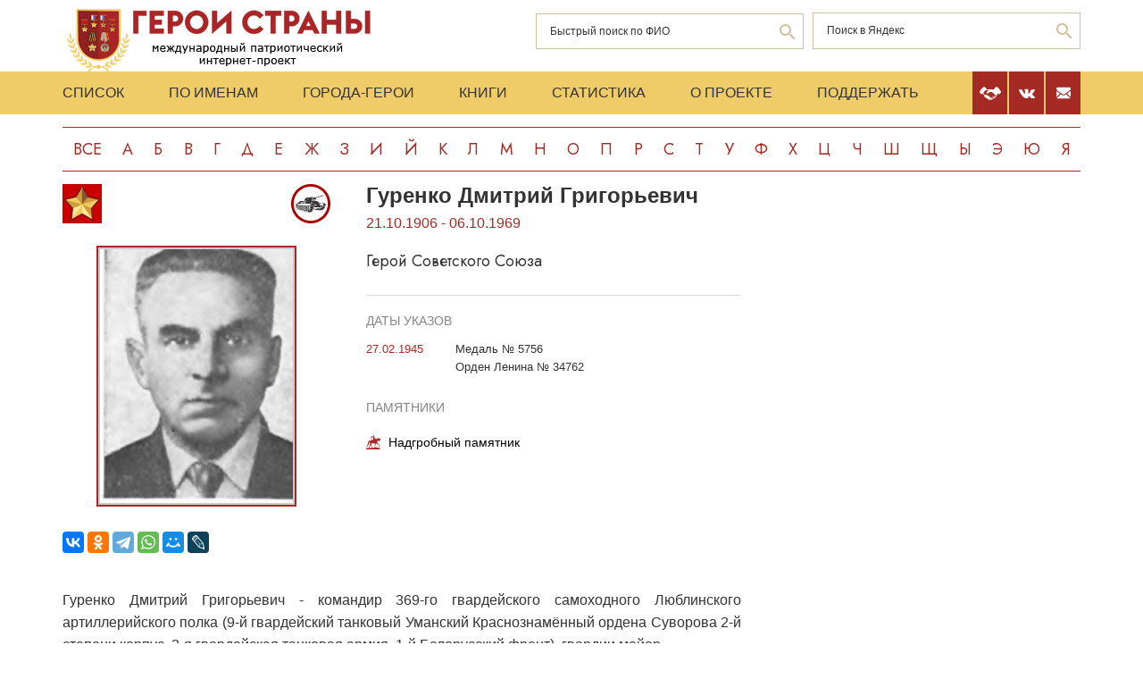

--- FILE ---
content_type: text/html; charset=UTF-8
request_url: https://warheroes.ru/hero/hero.asp?Hero_id=22418
body_size: 9148
content:
<html>
    <head>
		<meta http-equiv="Content-Type" content="text/html; charset=utf-8" />
        <meta http-equiv="X-UA-Compatible" content="IE=edge">
        <meta name="viewport" content="width=device-width, initial-scale=1">
		<meta name="description" content="Международный патриотический интернет-проект «Герои страны». Биографические очерки о Героях Советского Союза." />
		<meta name="keywords" content="Герой Советского Союза Герой России Кавалер ордена Славы Герой Социалистического Труда великая отечественная война Афганская война чеченская война Хасан Халхин-Гол патриотизм Россия авиация космонавтика вооруженный силы Вторая Мировая World War Герои страны" />
		<meta name="robots" content="ALL" />

		<meta property="og:image" content="https://www.warheroes.ru/content/images/heroes/Gurenko2.jpg" />
		<meta property="og:title" content="Гуренко Дмитрий Григорьевич" />
		<meta property="og:description" content="21.10.1906 - 06.10.1969: Герой Советского Союза" />
        <meta name="content" content="Биографические очерки о Героях Советского Союза - Герой Советского Союза Гуренко Дмитрий Григорьевич" /><title>Герой Советского Союза Гуренко Дмитрий Григорьевич :: Герои страны</title>        <link rel="stylesheet" href="/assets/css/all.min.css?86" type="text/css">
        <link rel="stylesheet" href="/assets/css/app.min.css?92" type="text/css">
        <link rel="preconnect" href="https://fonts.googleapis.com">
        <link href="https://fonts.googleapis.com/css2?family=Jost:wght@300;400;500;700&display=swap" rel="stylesheet">

		<link rel="stylesheet" href="/js/dashboard/elrte-1.2/css/smoothness/jquery-ui-1.8.7.custom.css" type="text/css" media="screen" />

<script type="text/javascript" src="/js/dashboard/elrte-1.2/js/jquery-1.4.4.min.js"></script>
<script type="text/javascript" src="/js/dashboard/elrte-1.2/js/jquery-ui-1.8.7.custom.min.js"></script>

		<script type="text/javascript" src="/js/func.js"></script>
		<script type="text/javascript" src="/js/png-fix/jquery.pngFix.pack.js"></script>
        
				<!-- Yandex.RTB -->
		<script>window.yaContextCb=window.yaContextCb||[]</script>
		<script src="https://yandex.ru/ads/system/context.js" async></script>
    <script language="javascript">
           var message="";
            function clickIE() {if (document.all) {(message);return false;}}
            function clickNS(e) {
                if(document.layers||(document.getElementById&&!document.all)) {
                    if (e.which==2) {
                        (message);
                    return false;}
                }
            }
            if (document.layers) {
                document.captureEvents(Event.MOUSEDOWN);
                document.onmousedown=clickNS;
            }else{
                document.onmouseup=clickNS;
                document.oncontextmenu=clickIE;
            }
            document.onselectstart=new Function("return false");document.ondragstart=new Function("return false"); 
    </script>
	</head>

	<body>
    <header class="header">
        <div class="top-head">
            <div class="content">
                <div class="search-block">
                    <div class="form" style="height:50px;">
                        <form name="search" method="get" action="/main.asp">
                        <div class="input-wrap search fio">
                                <input type="text" name="qsearch" placeholder="Быстрый поиск по ФИО"/>
                                <button class="loop" type="button" onclick="document.search.submit()"></button>
                        </div>
                        </form>
                        <noindex>
                        <div class="input-wrap search google" data-bem="{&quot;action&quot;:&quot;https://yandex.ru/search/site/&quot;,&quot;arrow&quot;:false,&quot;bg&quot;:&quot;transparent&quot;,&quot;fontsize&quot;:12,&quot;fg&quot;:&quot;#000000&quot;,&quot;language&quot;:&quot;ru&quot;,&quot;logo&quot;:&quot;rb&quot;,&quot;publicname&quot;:&quot;поиск по warheroes.ru&quot;,&quot;suggest&quot;:true,&quot;target&quot;:&quot;_self&quot;,&quot;tld&quot;:&quot;ru&quot;,&quot;type&quot;:2,&quot;usebigdictionary&quot;:true,&quot;searchid&quot;:2666906,&quot;input_fg&quot;:&quot;#000000&quot;,&quot;input_bg&quot;:&quot;#ffffff&quot;,&quot;input_fontStyle&quot;:&quot;normal&quot;,&quot;input_fontWeight&quot;:&quot;normal&quot;,&quot;input_placeholder&quot;:&quot;&quot;,&quot;input_placeholderColor&quot;:&quot;#000000&quot;,&quot;input_borderColor&quot;:&quot;#7f9db9&quot;}">
                            <form action="https://yandex.ru/search/site/" method="get" target="_self" accept-charset="utf-8" id="yandex_search" name="yandex_search">
                                <input type="hidden" name="searchid" value="2666906"/>
                                <input type="hidden" name="l10n" value="ru"/>
                                <input type="hidden" name="reqenc" value=""/>
                                <input type="search" name="text" value="" id="query"  placeholder="Поиск в Яндекс"/>
                                <button class="loop" type="button" onclick="document.yandex_search.submit()">
                                </form></div>
                        <style type="text/css">.ya-page_js_yes .ya-site-form_inited_no { display: none; }</style>
                        <script type="text/javascript">(function(w,d,c){var s=d.createElement('script'),h=d.getElementsByTagName('script')[0],e=d.documentElement;if((' '+e.className+' ').indexOf(' ya-page_js_yes ')===-1){e.className+=' ya-page_js_yes';}s.type='text/javascript';s.async=true;s.charset='utf-8';s.src=(d.location.protocol==='https:'?'https:':'http:')+'//site.yandex.net/v2.0/js/all.js';h.parentNode.insertBefore(s,h);(w[c]||(w[c]=[])).push(function(){Ya.Site.Form.init()})})(window,document,'yandex_site_callbacks');</script>
                        </noindex>


                        <!--form action="https://www.google.ru/search" name="webalta" id="webalta" target="_blank" onsubmit="if(!query.value)return false;as_q.value = query.value "><input type="hidden" id="as_q" name="as_q" /><input type="hidden" name="as_sitesearch" value="warheroes.ru" />
                        <div class="input-wrap search google">
                            <input type="text" id="query" placeholder="Поиск в Google"/>
                            <button class="loop" type="button" onclick="document.webalta.submit()"></button>
                        </div>
                        </form-->


                    </div>
                </div>
                <a class="logo" href="/"><img src="/assets/img/logo.png" alt=""/></a>
                <!--div class="img-center"> <img src="assets/img/imgs.png" alt=""/></div-->
            </div>
        </div>
        <div class="menu-head">
            <div class="content">
                <div class="menu-links">
                    <ul>
                        <li><a href="/main.asp">Список</a></li>
                        <li><a href="/all.asp">По именам</a></li>
                        <li><a href="/towns.asp">Города-Герои</a></li>
                        <li><a href="/book1.asp">Книги</a></li>
                        <li><a href="/stats.asp">Статистика</a></li>
                        <li><a href="/about.asp">О проекте</a></li>
                        <li><a href="/crowdfunding.asp">Поддержать</a></li>
                    </ul>
                    <div class="burger-block">
                        <div class="burger"><span></span></div>
                    </div>
                </div>
                <div class="soc-menu red">
					<a class="crowdfun" href="/crowdfunding.asp"><img class="img-svg" src="/assets/img/look-crowdfun.svg" alt="Поддержать проект"/></a>
					<a class="vk" href="https://vk.com/club199450818"><img class="img-svg" src="/assets/img/vk-icon.svg" alt="vk"/></a>
					<a class="mail" href="/mail.asp"><img class="img-svg" src="/assets/img/mail-icon.svg" alt="mail"/></a>
				</div>
            </div>
        </div>
        <div class="content">
            <div class="listing">
                <!-- literals start -->
                                                            <a href='/main.asp?l=0'>Все</a><a  href='/main.asp?l=1'>А</a><a  href='/main.asp?l=2'>Б</a><a  href='/main.asp?l=3'>В</a><a  href='/main.asp?l=4'>Г</a><a  href='/main.asp?l=5'>Д</a><a  href='/main.asp?l=6'>Е</a><a  href='/main.asp?l=8'>Ж</a><a  href='/main.asp?l=9'>З</a><a  href='/main.asp?l=10'>И</a><a  href='/main.asp?l=11'>Й</a><a  href='/main.asp?l=12'>К</a><a  href='/main.asp?l=13'>Л</a><a  href='/main.asp?l=14'>М</a><a  href='/main.asp?l=15'>Н</a><a  href='/main.asp?l=16'>О</a><a  href='/main.asp?l=17'>П</a><a  href='/main.asp?l=18'>Р</a><a  href='/main.asp?l=19'>С</a><a  href='/main.asp?l=20'>Т</a><a  href='/main.asp?l=21'>У</a><a  href='/main.asp?l=22'>Ф</a><a  href='/main.asp?l=23'>Х</a><a  href='/main.asp?l=24'>Ц</a><a  href='/main.asp?l=25'>Ч</a><a  href='/main.asp?l=26'>Ш</a><a  href='/main.asp?l=27'>Щ</a><a  href='/main.asp?l=28'>Ы</a><a  href='/main.asp?l=29'>Э</a><a  href='/main.asp?l=30'>Ю</a><a  href='/main.asp?l=31'>Я</a>
                    
                                <!-- literals end -->
        </div>
    </header>
    <main class="main">
        <div class="content">
                    <!-- content start -->
<sape_index><div class="page-look">
    <div class="left-block">
        <div class="bio-block">
            <div class="foto-block">
                <div class="medals">
                    <div class="img-all"><img src="/assets/img/91_big.png" alt="Герой Советского Союза" title="Герой Советского Союза"/></div>
                    <div class="img-rod">
                                                            <img width="44" height="44" border="0" title="Армия: Бронетанковые войска                       " alt="Армия: Бронетанковые войска                       " src="/assets/img/icons/tank.svg" />
                                                                       </div>
                </div>
                <div class="foto-border">
                                            <img  alt="Гуренко&nbsp;Дмитрий Григорьевич" src="/content/images/heroes/Gurenko2.jpg" width="120" />
                                    </div>
                <div class="buttons-block">
                    <!-- Google Translate Element -->
                    <div id="google_translate_element"></div>
                    <script>
                        function googleTranslateElementInit() {
                            new google.translate.TranslateElement({pageLanguage: "ru"}, "google_translate_element");
                        };
                    </script>
                    <script src="https://translate.google.com/translate_a/element.js?cb=googleTranslateElementInit"></script>
                    <br>
                    <script src="https://yastatic.net/share2/share.js"></script>
                    <div class="ya-share2"
                         data-more-button-type="long"
                         data-limit = 8
                         data-curtain
                         data-image = "https://www.warheroes.ru/content/images/heroes/Gurenko2.jpg"
                         data-services="vkontakte,odnoklassniki,telegram,whatsapp,moimir,lj"></div>
                </div>
            </div>
            <div class="info-block">
                <div class="text">
    <h2>Гуренко&nbsp;Дмитрий Григорьевич</h2>
    <div class="years-live">
        21.10.1906        -
        06.10.1969    </div>
    <p class="rank">Герой Советского Союза</p>
	
</div>
    <div class="items">
        <h4>Даты указов</h4>
                    <div class="item">
                <div class="date">
                    					27.02.1945				</div>
                <div>
					<p>
                        Медаль № 5756                    </p>
                                            <p>Орден Ленина № 34762</p>
                                    </div>
            </div>
                </div>
                    <div class="items memorials">
                    <h4>Памятники</h4>
                                            <p><a class="name" href="/hero/hero.asp?id=31937">Надгробный памятник</a></p>
                                    </div>
                </div>
        </div>
            <div class="history">
            <p>Гуренко Дмитрий Григорьевич - командир 369-го гвардейского самоходного Люблинского
артиллерийского полка (9-й гвардейский танковый Уманский Краснознамённый ордена Суворова 2-й
степени корпус, 2-я гвардейская танковая армия, 1-й Белорусский  фронт), гвардии
майор.<br><br>
Родился 21 октября 1906 года в селе Лебяжье Змиевского уезда Харьковской губернии, ныне в
составе Чугуевского района Харьковской области Украины. Из семьи рабочего. Украинец.<br><br>
Окончил школу, в 1930 году - Полтавский сельскохозяйственный институт. С 1930 года служил на
срочной службе в Красной Армии. В 1931 году окончил курсы зенитной артиллерии в Смоленске. В
1932 году уволен в запас. Работал зоотехником. <br><br>
В 1937-1938 годах был вторично призван в Красную Армию. В сентябре 1939 года в третий раз
призван в Красную Армию Шполянским районным военкоматом Киевской области Украинской ССР. В
1940 году окончил курсы усовершенствования командного состава зенитной артиллерии.<br><br>
Участник Великой Отечественной войны с 22 июня 1941 года. Воевал на Юго-Западном, с июля 1942
- на Сталинградском фронтах. С конца августа 1942 года находился в тылу в формирующихся
частях.<br><br>
С июля 1943 года командир 728-го отдельного истребительно-противотанкового артиллерийского
дивизиона 3-го танкового корпуса 2-й танковой армии капитан Д.Г. Гуренко - вновь в действующей
армии. Участник Курской битвы, Орловской и Черниговско-Полтавской наступательных операций. В
последней из этих операций отличился при прорыве немецкой обороны в районе города Севск&nbsp;Брянской области. В период с 26 августа по 1 сентября дивизион под его командованием уничтожил
17 танков, 1 штурмовое орудие, 2 артиллерийские батареи, 10 отдельных орудий и 25 автомашин
врага. За эти успехи награждён своим первым орденом - Отечественной войны 2-й степени. С
сентября 1943 года - в тылу, на пополнении.<br><br>
С января 1944 года - вновь на фронте, на 1-м и 2-м Украинском фронтах. Участвовал в
Житомирско-Бердичевской, Корсунь-Шевченковской, Уманско-Ботошанской наступательных операциях и
при отражении крупного немецкого контрудара на Ясском направлении в начале июня 1944 года. В
последней операции дивизион под его командованием стойко удерживал свои позиции, отбил большое
количество атак противника, уничтожил 9 танков, 1 бронетранспортёр, 10 пулемётных точек и до
200 солдат противника. Награждён орденом Красного Знамени.<br><br>
С 4 июля 1944 года - командир 1107-го самоходного артиллерийского полка в тех же танковых
корпусе и армии, с этого времени до конца войны сражался на 1-м Белорусском фронте. С 18 июля
1944 года корпус вступил в бой в ходе Люблин-Брестской фронтовой наступательной операции -
составной части Белорусской стратегической наступательной операции. В этом сражении особенно
отличился при прорыве к городу Люблину и овладении им: действуя в передовом отряде корпуса
совместно с 50-й танковой бригадой, с 20 по 27 июля полк перерезал шоссе Люблин-Варшава,
прорвался к Висле и овладел переправами через неё. Врагу был нанесён огромный урон - только за
эти дни полком уничтожено 250 автомашин и 300 конных повозок, уничтожено свыше 300 и взято в
плен 30 солдат врага. За это сражение награждён орденом Александра Невского, а полк получил
почётное наименование «Люблинский».<br><br>
За образцовое выполнение боевых заданий командования и массовый героизм личного состава полк
20 ноября 1944 года получил гвардейское знамя и стал именоваться 369-м гвардейским самоходным
артиллерийским полком.<br><br>
Командир 369-го гвардейского самоходного артиллерийского полка (9-й гвардейский танковый
корпус, 2-я гвардейская танковая армия, 1-й Белорусский  фронт) гвардии майор Гуренко Дмитрий
Григорьевич проявил исключительные отвагу и мастерство командира в ходе Висло-Одерской
стратегической наступательной операции. Вступил в бой 14 января 1945 года, в составе
передового отряда корпуса совместно с 47-й гвардейской танковой бригадой. 15 января танкисты и
самоходчики с ходу форсировали реку Плица и захватили исправную переправу через неё. 16 января
отряд стремительным броском прорвался к городу Жирардув (ныне в Мазовецком воеводстве, Польша)
и ворвался на улицы города, где разгорелся упорный ожесточённый бой. Командир полка Д.Г.
Гуренко на головной самоходке СУ-85 первым ворвался и город и гусеницами раздавил 4
противотанковых орудия. <br><br>
Продолжая наступление, к исходу 16 января полк достиг города Сохачев, на окраине города
ворвался на немецкий аэродром и захватил 3 исправных самолёта. Двое следующих суток в городе
полк отражал яростные атаки врага. На завершающем этапе операции вновь успешно продвигался на
запад, отличился в боях за освобождение городов Шенланке (ныне Тшцянка, 28 января), Берлинхен
(ныне Барлинек, 31 января), Торн (ныне Торунь, 1 февраля) и при форсировании реки Одер. За
период Висло-Одерской операции полком уничтожено танков и самоходных орудий - 5,
бронетранспортёров - 35, артиллерийских орудий - 103, артиллерийских батарей - 1, автомашин -
265. Захвачено - 5 паровозов, 1 эшелон, 20 вагонов, 30 пленных. <br><br>
За образцовое выполнение боевых заданий Командования на фронте борьбы с немецкими захватчиками
и проявленные при этом отвагу и геройство указом Президиума Верховного Совета от 27 февраля
1945 года гвардии майору <strong>Гуренко Дмитрию Григорьевичу</strong> присвоено звание Героя Советского
Союза с вручением ордена Ленина и медали «Золотая Звезда».<br><br>
В дальнейшем так же отважно действовал в ходе Восточно-Померанской и Берлинской наступательных
операций. В ходе Берлинской операции полк форсировал несколько водных преград и геройски
действовал в уличных боях в Берлине. Полком уничтожены 1 танк, 1 штурмовое орудие, 1
артиллерийская батарея, 22 отдельных орудия, 5 зенитных орудий, 28 пулемётных точек, 3 дзота,
46 автомашин, до 1070 солдат. Захвачены 13 железнодорожных эшелонов, 8 паровозов, 60
автомашин, 7 складов, 4 радиостанции и 447 пленных. Наградой командиру полка стал второй орден
Красного Знамени.<br><br>За годы участия в Великой Отечественной войне был трижды
ранен.<br><br>
После войны продолжал службу в Советской Армии, командуя тем же полком 2-й гвардейской
механизированной армии в Группе советских оккупационных войск в Германии. В 1946 году
подполковник Д.Г. Гуренко уволен в запас. <br><br>
Жил и работал в городе-герое Киеве. Скончался 6 октября 1969 года. Похоронен в Киеве на Байковом кладбище.<br><br>
Гвардии подполковник (1945). Награждён орденом Ленина (27.02.1945), двумя орденами Красного Знамени (11.07.1944, 11.05.1945), орденом Александра Невского (11.08.1944), орденом Отечественной войны 1-й (25.03.1944) и 2-й (3.11.1943) степени, медалями «За оборону Сталинграда» (вручена в октябре 1943), «За взятие Берлина» (вручена в октябре 1945), другими медалями.  </p>
            <hr/>
            <p> &nbsp;</p>
            <!-- podpis start -->
                        <p class="provided">Биографию подготовил: <noindex><a href="mailto:anton.bocharov.70@mail.ru ">Антон Бочаров</a></noindex></p>
                        <!-- podpis end -->
        </div>
        <!-- sources start -->
                <div class="items sources">
            <h4>Источники</h4>
            <noindex>
                            <p>Документы на сайте «<a href=http://podvignaroda.ru target=new>Подвиг народа</a>»</p>
                            <p>Информация из открытых источников</p>
                        </noindex>
        </div>
                <!-- sources end -->
        <!-- banner start -->
                <!-- banner end -->
        <!-- Hero Put this script tag to the <head> of your page -->
                <noindex>
            <div class="comments-block" id="vk_comments"></div>
        </noindex>
        <script type="text/javascript" src="//vk.ru/js/api/openapi.js?154"></script>
        <script type="text/javascript">
            var swidth = window.innerWidth -992;
            if(swidth >0) {
                VK.init({apiId: 2279040, onlyWidgets: true});
                VK.Widgets.Comments("vk_comments", {limit: 15, attach: "*"}, 22418)
            }
        </script>
            </div>
    <div class="right-block">
        <div class="rrcom">
                <!--noindex>
        <div style="width:312px;height:581px;background-image: url('/img/banner_tb2.jpg');cursor: pointer"
             onclick="location.href='http://teambook2.ru'">
            &nbsp;
        </div>
    </noindex -->


    <!-- Yandex.RTB R-A-982199-2
    Разобраться с рекламой
    -->


    <div id="yandex_rtb_R-A-982199-2" style="display:inline-block;max-width:350px"></div>
    <script>window.yaContextCb.push(()=>{
            Ya.Context.AdvManager.render({
                renderTo: 'yandex_rtb_R-A-982199-2',
                blockId: 'R-A-982199-2',
                onError: (data) => {
                    console.log('type', data.type); // Тип ошибки: error или warning
                    console.log('code', data.code); // Код ошибки (см. значение выше)
                    console.log('text', data.text); // Текстовое описание ошибки
                    // Обработка ошибки со стороны площадки
                }
            })
        })</script>


        </div>
    </div>
</div>



</sape_index><!--c775764570168--><div id='cQDdV_775764570168'></div>                    <!-- content end -->
        </div>
        <div class="content">
            <script type="text/javascript">
<!--
var _acic={dataProvider:10,allowCookieMatch:false};(function(){var e=document.createElement("script");e.type="text/javascript";e.async=true;e.src="https://www.acint.net/aci.js";var t=document.getElementsByTagName("script")[0];t.parentNode.insertBefore(e,t)})()
//-->
</script><!--775764570168--><div id='eAFH_775764570168'></div>         </div>
    </main>
     <footer class="footer">
         <div class="content">
            <div class="left">Международный патриотический интернет-проект «Герои страны». <span>© 2000 - 2026 гг.</span></div>
             <div class="right">Свидетельство СМИ: Эл № ФС77-85279 от 30.05.2023<span>Несанкционированное использование материалов сайта преследуется законом.</span></div>
         </div>
     </footer>

     <script src="/assets/js/app.min.js?id=2"></script>

<noindex>
<!--mail.vru top list counter-->
<script language="JavaScript">
d=document;a='';a+=';r='+escape(d.referrer);
js=10
</script>
<script language="JavaScript1.1">
a+=';j='+navigator.javaEnabled();
js=11
</script>
<script language="JavaScript1.2">
s=screen;a+=';s='+s.width+'*'+s.height
a+=';d='+(s.colorDepth?s.colorDepth:s.pixelDepth);
js=12
</script>
<script language="JavaScript1.3">
js=13
</script>


<!-- Yandex.Metrika counter -->
<script type="text/javascript" >
   (function(m,e,t,r,i,k,a){m[i]=m[i]||function(){(m[i].a=m[i].a||[]).push(arguments)};
   m[i].l=1*new Date();k=e.createElement(t),a=e.getElementsByTagName(t)[0],k.async=1,k.src=r,a.parentNode.insertBefore(k,a)})
   (window, document, "script", "https://mc.yandex.ru/metrika/tag.js", "ym");

   ym(79802731, "init", {
        clickmap:true,
        trackLinks:true,
        accurateTrackBounce:true
   });
</script>
<noscript><div><img src="https://mc.yandex.ru/watch/79802731" style="position:absolute; left:-9999px;" alt="" /></div></noscript>
<!-- /Yandex.Metrika counter -->

</noindex>


   </body>
</html>